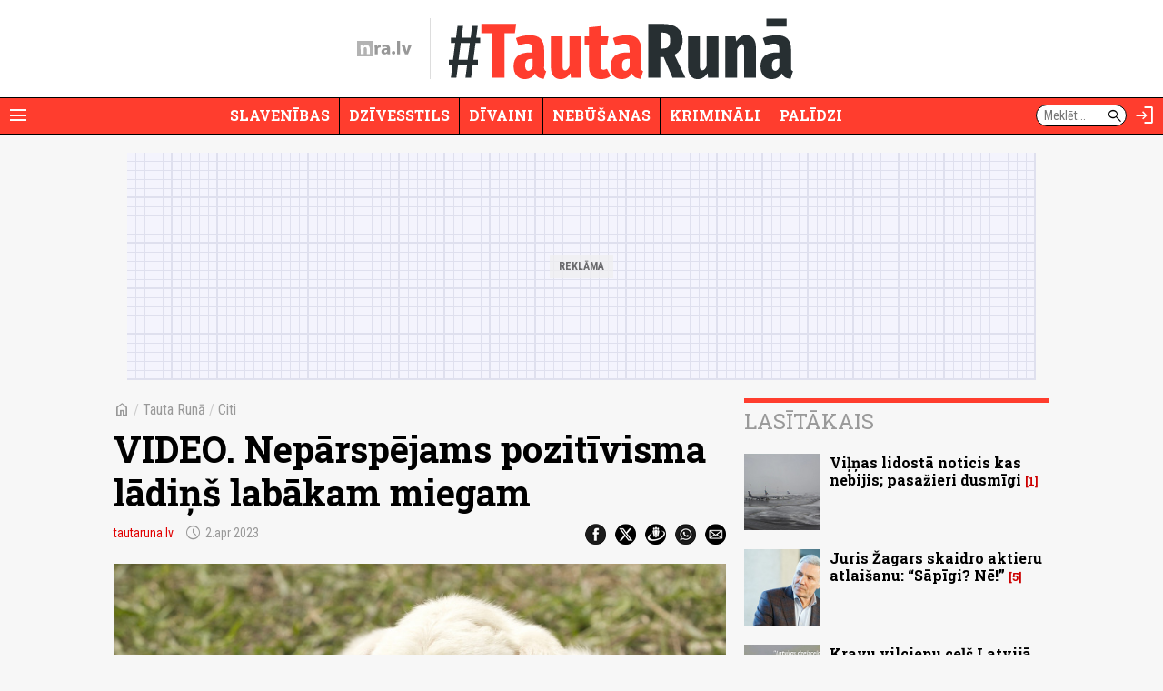

--- FILE ---
content_type: application/javascript
request_url: https://nra.lv/a/b/default.7975eb6f.js
body_size: 10582
content:
/*! For license information please see default.7975eb6f.js.LICENSE.txt */
(self.webpackChunk=self.webpackChunk||[]).push([[818],{4144:function(t){t.exports=function(){"use strict";function t(){return t=Object.assign||function(t){for(var n=1;n<arguments.length;n++){var e=arguments[n];for(var r in e)Object.prototype.hasOwnProperty.call(e,r)&&(t[r]=e[r])}return t},t.apply(this,arguments)}var n="undefined"!=typeof window,e=n&&!("onscroll"in window)||"undefined"!=typeof navigator&&/(gle|ing|ro)bot|crawl|spider/i.test(navigator.userAgent),r=n&&"IntersectionObserver"in window,o=n&&"classList"in document.createElement("p"),i=n&&window.devicePixelRatio>1,a={elements_selector:".lazy",container:e||n?document:null,threshold:300,thresholds:null,data_src:"src",data_srcset:"srcset",data_sizes:"sizes",data_bg:"bg",data_bg_hidpi:"bg-hidpi",data_bg_multi:"bg-multi",data_bg_multi_hidpi:"bg-multi-hidpi",data_bg_set:"bg-set",data_poster:"poster",class_applied:"applied",class_loading:"loading",class_loaded:"loaded",class_error:"error",class_entered:"entered",class_exited:"exited",unobserve_completed:!0,unobserve_entered:!1,cancel_on_exit:!0,callback_enter:null,callback_exit:null,callback_applied:null,callback_loading:null,callback_loaded:null,callback_error:null,callback_finish:null,callback_cancel:null,use_native:!1,restore_on_error:!1},u=function(n){return t({},a,n)},c=function(t,n){var e,r="LazyLoad::Initialized",o=new t(n);try{e=new CustomEvent(r,{detail:{instance:o}})}catch(t){(e=document.createEvent("CustomEvent")).initCustomEvent(r,!1,!1,{instance:o})}window.dispatchEvent(e)},l="src",s="srcset",f="sizes",d="poster",v="llOriginalAttrs",p="data",y="loading",m="loaded",h="applied",b="error",g="native",_="data-",w="ll-status",S=function(t,n){return t.getAttribute(_+n)},E=function(t){return S(t,w)},k=function(t,n){return function(t,n,e){var r="data-ll-status";null!==e?t.setAttribute(r,e):t.removeAttribute(r)}(t,0,n)},O=function(t){return k(t,null)},x=function(t){return null===E(t)},I=function(t){return E(t)===g},L=[y,m,h,b],P=function(t,n,e,r){t&&"function"==typeof t&&(void 0===r?void 0===e?t(n):t(n,e):t(n,e,r))},A=function(t,n){""!==n&&(o?t.classList.add(n):t.className+=(t.className?" ":"")+n)},j=function(t,n){""!==n&&(o?t.classList.remove(n):t.className=t.className.replace(new RegExp("(^|\\s+)"+n+"(\\s+|$)")," ").replace(/^\s+/,"").replace(/\s+$/,""))},C=function(t){return t.llTempImage},M=function(t,n){if(n){var e=n._observer;e&&e.unobserve(t)}},z=function(t,n){t&&(t.loadingCount+=n)},T=function(t,n){t&&(t.toLoadCount=n)},N=function(t){for(var n,e=[],r=0;n=t.children[r];r+=1)"SOURCE"===n.tagName&&e.push(n);return e},F=function(t,n){var e=t.parentNode;e&&"PICTURE"===e.tagName&&N(e).forEach(n)},B=function(t,n){N(t).forEach(n)},G=[l],q=[l,d],R=[l,s,f],D=[p],U=function(t){return!!t[v]},H=function(t){return t[v]},W=function(t){return delete t[v]},V=function(t,n){if(!U(t)){var e={};n.forEach(function(n){e[n]=t.getAttribute(n)}),t[v]=e}},$=function(t,n){if(U(t)){var e=H(t);n.forEach(function(n){!function(t,n,e){e?t.setAttribute(n,e):t.removeAttribute(n)}(t,n,e[n])})}},J=function(t,n,e){A(t,n.class_applied),k(t,h),e&&(n.unobserve_completed&&M(t,n),P(n.callback_applied,t,e))},K=function(t,n,e){A(t,n.class_loading),k(t,y),e&&(z(e,1),P(n.callback_loading,t,e))},Y=function(t,n,e){e&&t.setAttribute(n,e)},Q=function(t,n){Y(t,f,S(t,n.data_sizes)),Y(t,s,S(t,n.data_srcset)),Y(t,l,S(t,n.data_src))},X={IMG:function(t,n){F(t,function(t){V(t,R),Q(t,n)}),V(t,R),Q(t,n)},IFRAME:function(t,n){V(t,G),Y(t,l,S(t,n.data_src))},VIDEO:function(t,n){B(t,function(t){V(t,G),Y(t,l,S(t,n.data_src))}),V(t,q),Y(t,d,S(t,n.data_poster)),Y(t,l,S(t,n.data_src)),t.load()},OBJECT:function(t,n){V(t,D),Y(t,p,S(t,n.data_src))}},Z=["IMG","IFRAME","VIDEO","OBJECT"],tt=function(t,n){!n||function(t){return t.loadingCount>0}(n)||function(t){return t.toLoadCount>0}(n)||P(t.callback_finish,n)},nt=function(t,n,e){t.addEventListener(n,e),t.llEvLisnrs[n]=e},et=function(t,n,e){t.removeEventListener(n,e)},rt=function(t){return!!t.llEvLisnrs},ot=function(t){if(rt(t)){var n=t.llEvLisnrs;for(var e in n){var r=n[e];et(t,e,r)}delete t.llEvLisnrs}},it=function(t,n,e){!function(t){delete t.llTempImage}(t),z(e,-1),function(t){t&&(t.toLoadCount-=1)}(e),j(t,n.class_loading),n.unobserve_completed&&M(t,e)},at=function(t,n,e){var r=C(t)||t;rt(r)||function(t,n,e){rt(t)||(t.llEvLisnrs={});var r="VIDEO"===t.tagName?"loadeddata":"load";nt(t,r,n),nt(t,"error",e)}(r,function(o){!function(t,n,e,r){var o=I(n);it(n,e,r),A(n,e.class_loaded),k(n,m),P(e.callback_loaded,n,r),o||tt(e,r)}(0,t,n,e),ot(r)},function(o){!function(t,n,e,r){var o=I(n);it(n,e,r),A(n,e.class_error),k(n,b),P(e.callback_error,n,r),e.restore_on_error&&$(n,R),o||tt(e,r)}(0,t,n,e),ot(r)})},ut=function(t,n,e){!function(t){return Z.indexOf(t.tagName)>-1}(t)?function(t,n,e){!function(t){t.llTempImage=document.createElement("IMG")}(t),at(t,n,e),function(t){U(t)||(t[v]={backgroundImage:t.style.backgroundImage})}(t),function(t,n,e){var r=S(t,n.data_bg),o=S(t,n.data_bg_hidpi),a=i&&o?o:r;a&&(t.style.backgroundImage='url("'.concat(a,'")'),C(t).setAttribute(l,a),K(t,n,e))}(t,n,e),function(t,n,e){var r=S(t,n.data_bg_multi),o=S(t,n.data_bg_multi_hidpi),a=i&&o?o:r;a&&(t.style.backgroundImage=a,J(t,n,e))}(t,n,e),function(t,n,e){var r=S(t,n.data_bg_set);if(r){var o=r.split("|"),i=o.map(function(t){return"image-set(".concat(t,")")});t.style.backgroundImage=i.join(),""===t.style.backgroundImage&&(i=o.map(function(t){return"-webkit-image-set(".concat(t,")")}),t.style.backgroundImage=i.join()),J(t,n,e)}}(t,n,e)}(t,n,e):function(t,n,e){at(t,n,e),function(t,n,e){var r=X[t.tagName];r&&(r(t,n),K(t,n,e))}(t,n,e)}(t,n,e)},ct=function(t){t.removeAttribute(l),t.removeAttribute(s),t.removeAttribute(f)},lt=function(t){F(t,function(t){$(t,R)}),$(t,R)},st={IMG:lt,IFRAME:function(t){$(t,G)},VIDEO:function(t){B(t,function(t){$(t,G)}),$(t,q),t.load()},OBJECT:function(t){$(t,D)}},ft=function(t,n){(function(t){var n=st[t.tagName];n?n(t):function(t){if(U(t)){var n=H(t);t.style.backgroundImage=n.backgroundImage}}(t)})(t),function(t,n){x(t)||I(t)||(j(t,n.class_entered),j(t,n.class_exited),j(t,n.class_applied),j(t,n.class_loading),j(t,n.class_loaded),j(t,n.class_error))}(t,n),O(t),W(t)},dt=["IMG","IFRAME","VIDEO"],vt=function(t){return t.use_native&&"loading"in HTMLImageElement.prototype},pt=function(t,n,e){t.forEach(function(t){return function(t){return t.isIntersecting||t.intersectionRatio>0}(t)?function(t,n,e,r){var o=function(t){return L.indexOf(E(t))>=0}(t);k(t,"entered"),A(t,e.class_entered),j(t,e.class_exited),function(t,n,e){n.unobserve_entered&&M(t,e)}(t,e,r),P(e.callback_enter,t,n,r),o||ut(t,e,r)}(t.target,t,n,e):function(t,n,e,r){x(t)||(A(t,e.class_exited),function(t,n,e,r){e.cancel_on_exit&&function(t){return E(t)===y}(t)&&"IMG"===t.tagName&&(ot(t),function(t){F(t,function(t){ct(t)}),ct(t)}(t),lt(t),j(t,e.class_loading),z(r,-1),O(t),P(e.callback_cancel,t,n,r))}(t,n,e,r),P(e.callback_exit,t,n,r))}(t.target,t,n,e)})},yt=function(t){return Array.prototype.slice.call(t)},mt=function(t){return t.container.querySelectorAll(t.elements_selector)},ht=function(t){return function(t){return E(t)===b}(t)},bt=function(t,n){return function(t){return yt(t).filter(x)}(t||mt(n))},gt=function(t,e){var o=u(t);this._settings=o,this.loadingCount=0,function(t,n){r&&!vt(t)&&(n._observer=new IntersectionObserver(function(e){pt(e,t,n)},function(t){return{root:t.container===document?null:t.container,rootMargin:t.thresholds||t.threshold+"px"}}(t)))}(o,this),function(t,e){n&&(e._onlineHandler=function(){!function(t,n){var e;(e=mt(t),yt(e).filter(ht)).forEach(function(n){j(n,t.class_error),O(n)}),n.update()}(t,e)},window.addEventListener("online",e._onlineHandler))}(o,this),this.update(e)};return gt.prototype={update:function(t){var n,o,i=this._settings,a=bt(t,i);T(this,a.length),!e&&r?vt(i)?function(t,n,e){t.forEach(function(t){-1!==dt.indexOf(t.tagName)&&function(t,n,e){t.setAttribute("loading","lazy"),at(t,n,e),function(t,n){var e=X[t.tagName];e&&e(t,n)}(t,n),k(t,g)}(t,n,e)}),T(e,0)}(a,i,this):(o=a,function(t){t.disconnect()}(n=this._observer),function(t,n){n.forEach(function(n){t.observe(n)})}(n,o)):this.loadAll(a)},destroy:function(){this._observer&&this._observer.disconnect(),n&&window.removeEventListener("online",this._onlineHandler),mt(this._settings).forEach(function(t){W(t)}),delete this._observer,delete this._settings,delete this._onlineHandler,delete this.loadingCount,delete this.toLoadCount},loadAll:function(t){var n=this,e=this._settings;bt(t,e).forEach(function(t){M(t,n),ut(t,e,n)})},restoreAll:function(){var t=this._settings;mt(t).forEach(function(n){ft(n,t)})}},gt.load=function(t,n){var e=u(n);ut(t,e)},gt.resetStatus=function(t){O(t)},n&&function(t,n){if(n)if(n.length)for(var e,r=0;e=n[r];r+=1)c(t,e);else c(t,n)}(gt,window.lazyLoadOptions),gt}()},4345:(t,n,e)=>{"use strict";e.r(n)},6458:()=>{"use strict";!function(){var t=document.getElementById("running_items_block");if(t){var n=function(t){t.parentNode.removeChild(t)},e=function(t,n){n.forEach(function(n){var e=n.cloneNode(!0);t.appendChild(e)})},r=function(t,n){var r=t.offsetWidth,o=0;n.forEach(function(t){o+=t.offsetWidth});var i=o;for(e(t,n),i+=o;i<2*r;)e(t,n),i+=o;t.dataset.itemsWidth=o.toString(),t.dataset.allItemsWidth=i.toString()},o=function(t){var n=arguments.length>1&&void 0!==arguments[1]?arguments[1]:80,e=parseInt(window.getComputedStyle(t).getPropertyValue("left"),10);isNaN(e)&&(e=0);var r=parseInt(t.dataset.itemsWidth||"0",10),o=parseInt(t.dataset.allItemsWidth||"0",10);if(!(r<=0||o<=0)){var i=parseInt(n.toString(),10),a=null,u=null,c=e,l=function n(o){null===a&&(a=o),(c-=i*(o-a)/1e3)<-r+e&&(c=c+r-e),a=o,t.style.left="".concat(c,"px"),u=requestAnimationFrame(n)};u=requestAnimationFrame(l),t.addEventListener("mouseover",function(){u&&(cancelAnimationFrame(u),u=null)}),t.addEventListener("mouseout",function(){a=null,u=requestAnimationFrame(l)})}},i=t.getAttribute("data-url");if(i){var a=window.location.hash.match(/\#showScroller\=(\d+)/);a&&(i=i+(i.includes("?")?"&":"?")+"testId="+a[1]),fetch(i).then(function(t){return t.json()}).then(function(e){void 0!==e.success&&e.success&&void 0!==e.items?function(t,e){var i=t.querySelector("ul");if(i){i.innerHTML="";var a=[];e.items.forEach(function(t){t.lines.forEach(function(t){var n=document.createElement("li"),e=t.title;t.label.length>0&&(e='<b class="label">'.concat(t.label,"</b> ").concat(e)),e=e.trim(),t.link.length>0&&(e='<a href="'.concat(t.link,'">').concat(e,"</a>")),n.innerHTML=e,i.appendChild(n),a.push(n)})}),t.style.display="block",r(i,a),o(i,e.speed)}else n(t)}(t,e):n(t)}).catch(function(e){console.error(e),n(t)})}}}()},6780:(t,n,e)=>{"use strict";e.d(n,{x:()=>r});var r={getInt:function(t){var n=parseInt(t,10);return isNaN(n)?0:n},getFloat:function(t){var n=parseFloat(t);return isNaN(n)?0:n},stringToValidFloat:function(t){return this.getFloat(t.replace(",","."))},validateEmail:function(t){return/^(([^<>()\[\]\.,;:\s@\"]+(\.[^<>()\[\]\.,;:\s@\"]+)*)|(\".+\"))@(([^<>()[\]\.,;:\s@\"]+\.)+[^<>()[\]\.,;:\s@\"]{2,})$/i.test(t)}}},6925:(t,n,e)=>{"use strict";var r=e(4144),o=e.n(r);function i(t){return i="function"==typeof Symbol&&"symbol"==typeof Symbol.iterator?function(t){return typeof t}:function(t){return t&&"function"==typeof Symbol&&t.constructor===Symbol&&t!==Symbol.prototype?"symbol":typeof t},i(t)}function a(){var t=d(),n=t.m(a),e=(Object.getPrototypeOf?Object.getPrototypeOf(n):n.__proto__).constructor;function r(t){var n="function"==typeof t&&t.constructor;return!!n&&(n===e||"GeneratorFunction"===(n.displayName||n.name))}var o={throw:1,return:2,break:3,continue:3};function i(t){var n,e;return function(r){n||(n={stop:function(){return e(r.a,2)},catch:function(){return r.v},abrupt:function(t,n){return e(r.a,o[t],n)},delegateYield:function(t,o,i){return n.resultName=o,e(r.d,u(t),i)},finish:function(t){return e(r.f,t)}},e=function(t,e,o){r.p=n.prev,r.n=n.next;try{return t(e,o)}finally{n.next=r.n}}),n.resultName&&(n[n.resultName]=r.v,n.resultName=void 0),n.sent=r.v,n.next=r.n;try{return t.call(this,n)}finally{r.p=n.prev,r.n=n.next}}}return(a=function(){return{wrap:function(n,e,r,o){return t.w(i(n),e,r,o&&o.reverse())},isGeneratorFunction:r,mark:t.m,awrap:function(t,n){return new p(t,n)},AsyncIterator:f,async:function(t,n,e,o,a){return(r(n)?s:l)(i(t),n,e,o,a)},keys:c,values:u}})()}function u(t){if(null!=t){var n=t["function"==typeof Symbol&&Symbol.iterator||"@@iterator"],e=0;if(n)return n.call(t);if("function"==typeof t.next)return t;if(!isNaN(t.length))return{next:function(){return t&&e>=t.length&&(t=void 0),{value:t&&t[e++],done:!t}}}}throw new TypeError(i(t)+" is not iterable")}function c(t){var n=Object(t),e=[];for(var r in n)e.unshift(r);return function t(){for(;e.length;)if((r=e.pop())in n)return t.value=r,t.done=!1,t;return t.done=!0,t}}function l(t,n,e,r,o){var i=s(t,n,e,r,o);return i.next().then(function(t){return t.done?t.value:i.next()})}function s(t,n,e,r,o){return new f(d().w(t,n,e,r),o||Promise)}function f(t,n){function e(r,o,i,a){try{var u=t[r](o),c=u.value;return c instanceof p?n.resolve(c.v).then(function(t){e("next",t,i,a)},function(t){e("throw",t,i,a)}):n.resolve(c).then(function(t){u.value=t,i(u)},function(t){return e("throw",t,i,a)})}catch(t){a(t)}}var r;this.next||(v(f.prototype),v(f.prototype,"function"==typeof Symbol&&Symbol.asyncIterator||"@asyncIterator",function(){return this})),v(this,"_invoke",function(t,o,i){function a(){return new n(function(n,r){e(t,i,n,r)})}return r=r?r.then(a,a):a()},!0)}function d(){var t,n,e="function"==typeof Symbol?Symbol:{},r=e.iterator||"@@iterator",o=e.toStringTag||"@@toStringTag";function i(e,r,o,i){var c=r&&r.prototype instanceof u?r:u,l=Object.create(c.prototype);return v(l,"_invoke",function(e,r,o){var i,u,c,l=0,s=o||[],f=!1,d={p:0,n:0,v:t,a:v,f:v.bind(t,4),d:function(n,e){return i=n,u=0,c=t,d.n=e,a}};function v(e,r){for(u=e,c=r,n=0;!f&&l&&!o&&n<s.length;n++){var o,i=s[n],v=d.p,p=i[2];e>3?(o=p===r)&&(c=i[(u=i[4])?5:(u=3,3)],i[4]=i[5]=t):i[0]<=v&&((o=e<2&&v<i[1])?(u=0,d.v=r,d.n=i[1]):v<p&&(o=e<3||i[0]>r||r>p)&&(i[4]=e,i[5]=r,d.n=p,u=0))}if(o||e>1)return a;throw f=!0,r}return function(o,s,p){if(l>1)throw TypeError("Generator is already running");for(f&&1===s&&v(s,p),u=s,c=p;(n=u<2?t:c)||!f;){i||(u?u<3?(u>1&&(d.n=-1),v(u,c)):d.n=c:d.v=c);try{if(l=2,i){if(u||(o="next"),n=i[o]){if(!(n=n.call(i,c)))throw TypeError("iterator result is not an object");if(!n.done)return n;c=n.value,u<2&&(u=0)}else 1===u&&(n=i.return)&&n.call(i),u<2&&(c=TypeError("The iterator does not provide a '"+o+"' method"),u=1);i=t}else if((n=(f=d.n<0)?c:e.call(r,d))!==a)break}catch(n){i=t,u=1,c=n}finally{l=1}}return{value:n,done:f}}}(e,o,i),!0),l}var a={};function u(){}function c(){}function l(){}n=Object.getPrototypeOf;var s=[][r]?n(n([][r]())):(v(n={},r,function(){return this}),n),f=l.prototype=u.prototype=Object.create(s);function p(t){return Object.setPrototypeOf?Object.setPrototypeOf(t,l):(t.__proto__=l,v(t,o,"GeneratorFunction")),t.prototype=Object.create(f),t}return c.prototype=l,v(f,"constructor",l),v(l,"constructor",c),c.displayName="GeneratorFunction",v(l,o,"GeneratorFunction"),v(f),v(f,o,"Generator"),v(f,r,function(){return this}),v(f,"toString",function(){return"[object Generator]"}),(d=function(){return{w:i,m:p}})()}function v(t,n,e,r){var o=Object.defineProperty;try{o({},"",{})}catch(t){o=0}v=function(t,n,e,r){function i(n,e){v(t,n,function(t){return this._invoke(n,e,t)})}n?o?o(t,n,{value:e,enumerable:!r,configurable:!r,writable:!r}):t[n]=e:(i("next",0),i("throw",1),i("return",2))},v(t,n,e,r)}function p(t,n){this.v=t,this.k=n}var y=function(t,n,e,r){return new(e||(e=Promise))(function(o,i){function a(t){try{c(r.next(t))}catch(t){i(t)}}function u(t){try{c(r.throw(t))}catch(t){i(t)}}function c(t){var n;t.done?o(t.value):(n=t.value,n instanceof e?n:new e(function(t){t(n)})).then(a,u)}c((r=r.apply(t,n||[])).next())})};const m=(h={openPopupMenuBtns:[],closeAllPopupMenus:function(){h.openPopupMenuBtns.forEach(function(t){t.click()}),h.openPopupMenuBtns.length=0},removeMenuBtnFromOpenList:function(t){var n=h.openPopupMenuBtns.indexOf(t);n>=0&&h.openPopupMenuBtns.splice(n,1)},isOpenPopup:function(){return h.openPopupMenuBtns.length>0},init:function(t,n,e){var r=document.getElementById(t),o=document.getElementById(n);r&&o&&r.addEventListener("click",function(t){t.preventDefault();var n=this.closest(".h-menu-with-popup"),r=this.querySelector("span");return n.classList.contains("selected")?(h.removeMenuBtnFromOpenList(this),n.classList.remove("selected"),r&&e.iconOff&&(r.innerHTML=e.iconOff)):(h.closeAllPopupMenus(),n.classList.add("selected"),h.openPopupMenuBtns.push(this),r&&e.iconOn&&(r.innerHTML=e.iconOn)),!1})}},b=function(){var t=document.getElementById("subscribe_notifs_btn");t&&t.addEventListener("click",function(t){t.preventDefault(),function(){y(this,void 0,void 0,a().mark(function t(){var n,e;return a().wrap(function(t){for(;;)switch(t.prev=t.next){case 0:if(n=window.OneSignal||[],t.prev=1,!("Notification"in window)){t.next=15;break}if("denied"!==(e=Notification.permission)){t.next=7;break}return alert("Paziņojumi ir bloķēti pārlūkā. Lūdzu, atļaujiet tos pārlūka iestatījumos."),t.abrupt("return");case 7:if("granted"!==e){t.next=15;break}return t.next=10,n.User.PushSubscription.optedIn;case 10:if(!t.sent){t.next=15;break}return t.next=14,n.Slidedown.promptPushCategories();case 14:return t.abrupt("return");case 15:return t.next=17,n.Slidedown.promptPushCategories({force:!0});case 17:t.next=22;break;case 19:t.prev=19,t.t0=t.catch(1);try{n.Slidedown.promptPushCategories({force:!0})}catch(t){console.error("Fallback error:",t)}case 22:case"end":return t.stop()}},t,null,[[1,19]])}))}()})},{init:function(){h.init("header_menu_btn","header_popup_menu",{iconOn:"close",iconOff:"menu"}),function(){if(document.body.classList.contains("device-mobile")){var t=document.querySelector("header.site-header");if(t){var n=0;window.addEventListener("scroll",function(){if(!h.isOpenPopup()){var e=window.pageYOffset||document.documentElement.scrollTop;e<200?t.classList.remove("hidden"):(e>n?t.classList.add("hidden"):t.classList.remove("hidden"),n=e)}})}}}(),b(),function(){var t=document.querySelector(".site-header .h-el-search-form .search-form");if(t){var n=t.querySelector('input[name="q"]');n&&(n.addEventListener("focus",function(n){t.classList.add("focused")}),n.addEventListener("blur",function(n){t.classList.remove("focused")}))}}()}});var h,b;function g(t){return g="function"==typeof Symbol&&"symbol"==typeof Symbol.iterator?function(t){return typeof t}:function(t){return t&&"function"==typeof Symbol&&t.constructor===Symbol&&t!==Symbol.prototype?"symbol":typeof t},g(t)}function _(t,n){for(var e=0;e<n.length;e++){var r=n[e];r.enumerable=r.enumerable||!1,r.configurable=!0,"value"in r&&(r.writable=!0),Object.defineProperty(t,w(r.key),r)}}function w(t){var n=function(t,n){if("object"!=g(t)||!t)return t;var e=t[Symbol.toPrimitive];if(void 0!==e){var r=e.call(t,n||"default");if("object"!=g(r))return r;throw new TypeError("@@toPrimitive must return a primitive value.")}return("string"===n?String:Number)(t)}(t,"string");return"symbol"==g(n)?n:n+""}var S=function(){return t=function t(){!function(t,n){if(!(t instanceof n))throw new TypeError("Cannot call a class as a function")}(this,t),this._validFontSizes=[13,16,19],this._startFontSize=this._validFontSizes[1],this._currentFontSize=this._startFontSize,this._load()},n=[{key:"init",value:function(){var t=this,n=document.getElementById("font_size_btn");n&&n.addEventListener("click",function(e){e.preventDefault();var r=t._getSelIdxBySize(t._currentFontSize)+1;return r>=t._validFontSizes.length&&(r=0),n.querySelectorAll("span").forEach(function(t,n){t.classList.toggle("selected",n===r)}),t._currentFontSize=t._validFontSizes[r],document.body.style.fontSize=t._currentFontSize+"px",localStorage.setItem("nralv_font_size",t._currentFontSize.toString()),!1})}},{key:"_load",value:function(){var t=localStorage.getItem("nralv_font_size");if(t){var n=this._getSelIdxBySize(parseInt(t,10)),e=document.getElementById("font_size_btn");e&&e.querySelectorAll("span").forEach(function(t,e){t.classList.toggle("selected",e===n)}),this._currentFontSize=this._validFontSizes[n],document.body.style.fontSize=this._currentFontSize+"px"}}},{key:"_getSelIdxBySize",value:function(t){var n=this._validFontSizes.indexOf(t);return-1===n&&(n=1),n}}],n&&_(t.prototype,n),e&&_(t,e),Object.defineProperty(t,"prototype",{writable:!1}),t;var t,n,e}();function E(t){return E="function"==typeof Symbol&&"symbol"==typeof Symbol.iterator?function(t){return typeof t}:function(t){return t&&"function"==typeof Symbol&&t.constructor===Symbol&&t!==Symbol.prototype?"symbol":typeof t},E(t)}function k(t,n){for(var e=0;e<n.length;e++){var r=n[e];r.enumerable=r.enumerable||!1,r.configurable=!0,"value"in r&&(r.writable=!0),Object.defineProperty(t,O(r.key),r)}}function O(t){var n=function(t,n){if("object"!=E(t)||!t)return t;var e=t[Symbol.toPrimitive];if(void 0!==e){var r=e.call(t,n||"default");if("object"!=E(r))return r;throw new TypeError("@@toPrimitive must return a primitive value.")}return("string"===n?String:Number)(t)}(t,"string");return"symbol"==E(n)?n:n+""}var x=function(){return t=function t(){!function(t,n){if(!(t instanceof n))throw new TypeError("Cannot call a class as a function")}(this,t),this._storageKey="nralv_color_mode",this._nightModeClass="mode-night",this._validModes=["d","n","a"],this._initialMode="a",this._currentMode=this._initialMode,this._load()},n=[{key:"init",value:function(){var t=this,n=document.getElementById("color_mode_btn");n&&n.addEventListener("click",function(e){e.preventDefault();var r=t._getSelIdxByMode(t._currentMode)+1;return r>=t._validModes.length&&(r=0),n.querySelectorAll("span").forEach(function(t,n){t.classList.toggle("selected",n===r)}),t._currentMode=t._validModes[r],t._setBodyClassByMode(t._currentMode),localStorage.setItem(t._storageKey,t._currentMode),!1})}},{key:"_load",value:function(){var t=localStorage.getItem(this._storageKey);t&&this._validModes.includes(t)||(t=this._initialMode,localStorage.setItem(this._storageKey,t)),this._currentMode=t,this._setBodyClassByMode(t);var n=document.getElementById("color_mode_btn");if(n){var e=this._getSelIdxByMode(t);n.querySelectorAll("span").forEach(function(t,n){t.classList.toggle("selected",n===e)})}}},{key:"_setBodyClassByMode",value:function(t){var n=t;"a"===n&&(n=window.matchMedia("(prefers-color-scheme: dark)").matches?"n":"d"),"n"===n?document.body.classList.add(this._nightModeClass):document.body.classList.remove(this._nightModeClass)}},{key:"_getSelIdxByMode",value:function(t){var n=this._validModes.indexOf(t);return-1===n&&(n=this._validModes.indexOf(this._initialMode)),n}}],n&&k(t.prototype,n),e&&k(t,e),Object.defineProperty(t,"prototype",{writable:!1}),t;var t,n,e}();function I(t){return I="function"==typeof Symbol&&"symbol"==typeof Symbol.iterator?function(t){return typeof t}:function(t){return t&&"function"==typeof Symbol&&t.constructor===Symbol&&t!==Symbol.prototype?"symbol":typeof t},I(t)}function L(t,n){return function(t){if(Array.isArray(t))return t}(t)||function(t,n){var e=null==t?null:"undefined"!=typeof Symbol&&t[Symbol.iterator]||t["@@iterator"];if(null!=e){var r,o,i,a,u=[],c=!0,l=!1;try{if(i=(e=e.call(t)).next,0===n){if(Object(e)!==e)return;c=!1}else for(;!(c=(r=i.call(e)).done)&&(u.push(r.value),u.length!==n);c=!0);}catch(t){l=!0,o=t}finally{try{if(!c&&null!=e.return&&(a=e.return(),Object(a)!==a))return}finally{if(l)throw o}}return u}}(t,n)||A(t,n)||function(){throw new TypeError("Invalid attempt to destructure non-iterable instance.\nIn order to be iterable, non-array objects must have a [Symbol.iterator]() method.")}()}function P(t,n){var e="undefined"!=typeof Symbol&&t[Symbol.iterator]||t["@@iterator"];if(!e){if(Array.isArray(t)||(e=A(t))||n&&t&&"number"==typeof t.length){e&&(t=e);var r=0,o=function(){};return{s:o,n:function(){return r>=t.length?{done:!0}:{done:!1,value:t[r++]}},e:function(t){throw t},f:o}}throw new TypeError("Invalid attempt to iterate non-iterable instance.\nIn order to be iterable, non-array objects must have a [Symbol.iterator]() method.")}var i,a=!0,u=!1;return{s:function(){e=e.call(t)},n:function(){var t=e.next();return a=t.done,t},e:function(t){u=!0,i=t},f:function(){try{a||null==e.return||e.return()}finally{if(u)throw i}}}}function A(t,n){if(t){if("string"==typeof t)return j(t,n);var e={}.toString.call(t).slice(8,-1);return"Object"===e&&t.constructor&&(e=t.constructor.name),"Map"===e||"Set"===e?Array.from(t):"Arguments"===e||/^(?:Ui|I)nt(?:8|16|32)(?:Clamped)?Array$/.test(e)?j(t,n):void 0}}function j(t,n){(null==n||n>t.length)&&(n=t.length);for(var e=0,r=Array(n);e<n;e++)r[e]=t[e];return r}function C(t,n){for(var e=0;e<n.length;e++){var r=n[e];r.enumerable=r.enumerable||!1,r.configurable=!0,"value"in r&&(r.writable=!0),Object.defineProperty(t,M(r.key),r)}}function M(t){var n=function(t,n){if("object"!=I(t)||!t)return t;var e=t[Symbol.toPrimitive];if(void 0!==e){var r=e.call(t,n||"default");if("object"!=I(r))return r;throw new TypeError("@@toPrimitive must return a primitive value.")}return("string"===n?String:Number)(t)}(t,"string");return"symbol"==I(n)?n:n+""}var z=function(){return t=function t(){!function(t,n){if(!(t instanceof n))throw new TypeError("Cannot call a class as a function")}(this,t),this._apiUrl=null,this._load()},n=[{key:"init",value:function(){var t=arguments.length>0&&void 0!==arguments[0]?arguments[0]:null;t&&(this._apiUrl=t,this._update(document))}},{key:"_load",value:function(){window.nraEventRegister={update:this._update.bind(this),register:this._registerEvent.bind(this)}}},{key:"_update",value:function(t){var n=this;if(this._apiUrl){var e,r=P(t.querySelectorAll("[data-nra-event]"));try{var o=function(){var t=e.value,r=(t.getAttribute("data-nra-event")||"").split("|");if(r.length<2)return 0;var o=r[0];if(!o||"string"!=typeof o||"click"!==o)return 0;var i=r[1];if(!i||"string"!=typeof i)return 0;var a="string"==typeof r[2]?r[2]:"",u={};if(a){var c,l=P(a.split("&"));try{for(l.s();!(c=l.n()).done;){var s=L(c.value.split("="),2),f=s[0],d=s[1];u[f]=d||""}}catch(t){l.e(t)}finally{l.f()}}"click"==o&&t.addEventListener("click",function(){n._registerEvent(o,i,u)})};for(r.s();!(e=r.n()).done;)o()}catch(t){r.e(t)}finally{r.f()}}}},{key:"_registerEvent",value:function(t,n,e){this._apiUrl&&fetch(this._apiUrl,{method:"PUT",body:JSON.stringify({event:t,group:n,params:e})})}}],n&&C(t.prototype,n),e&&C(t,e),Object.defineProperty(t,"prototype",{writable:!1}),t;var t,n,e}(),T=e(6780);function N(t){return N="function"==typeof Symbol&&"symbol"==typeof Symbol.iterator?function(t){return typeof t}:function(t){return t&&"function"==typeof Symbol&&t.constructor===Symbol&&t!==Symbol.prototype?"symbol":typeof t},N(t)}function F(t,n){for(var e=0;e<n.length;e++){var r=n[e];r.enumerable=r.enumerable||!1,r.configurable=!0,"value"in r&&(r.writable=!0),Object.defineProperty(t,B(r.key),r)}}function B(t){var n=function(t,n){if("object"!=N(t)||!t)return t;var e=t[Symbol.toPrimitive];if(void 0!==e){var r=e.call(t,n||"default");if("object"!=N(r))return r;throw new TypeError("@@toPrimitive must return a primitive value.")}return("string"===n?String:Number)(t)}(t,"string");return"symbol"==N(n)?n:n+""}var G=function(){return t=function t(){!function(t,n){if(!(t instanceof n))throw new TypeError("Cannot call a class as a function")}(this,t),this.defaultPixelsBefore=50},n=[{key:"init",value:function(){var t=this,n={getGoogleTag:function(){return window.googletag||(window.googletag=window.googletag||{},window.googletag.cmd=window.googletag.cmd||[]),window.googletag},onEmpty:function(t,e,r){var o=n.getGoogleTag();o.cmd.push(function(){o.pubads().addEventListener("slotRenderEnded",function(n){n.slot&&n.slot.getSlotElementId()===t&&n.isEmpty&&r()})})}},e=window;e.lazyAdLoaderConfig={defaultPixelsBefore:this.defaultPixelsBefore},e.setupLazyLoadAd=function(n){var e=arguments.length>1&&void 0!==arguments[1]?arguments[1]:t.defaultPixelsBefore,r=arguments.length>2&&void 0!==arguments[2]?arguments[2]:null;e=e||t.defaultPixelsBefore;var o=document.getElementById(n);if(o){var i=new IntersectionObserver(function(t){t.forEach(function(t){t.isIntersecting&&(function(t){var n=arguments.length>1&&void 0!==arguments[1]?arguments[1]:null;window.dimatter.push([t]),window.dimatter.push(["_requestBanners",t]),n&&n(t)}(n,r),i.unobserve(t.target))})},{rootMargin:"0px 0px ".concat(e,"px 0px"),threshold:0});i.observe(o)}else console.error('Ad container with id "'.concat(n,'" not found'))},e.addPreCallbackForAd=function(t,n){var e=document.getElementById(t);e?n(t,e):console.error('Ad container with id "'.concat(t,'" not found'))},e.diMaAdsFns=n,Object.defineProperty(e.nraLazyAds,"push",{enumerable:!1,configurable:!1,writable:!1,value:function(){for(var t=0,n=this.length,e=arguments.length;t<e;t++,n++)arguments[t](),this[n]=!1}});for(var r=0;r<e.nraLazyAds.length;r++)e.nraLazyAds[r](),e.nraLazyAds[r]=!1}}],n&&F(t.prototype,n),e&&F(t,e),Object.defineProperty(t,"prototype",{writable:!1}),t;var t,n,e}();function q(t){return q="function"==typeof Symbol&&"symbol"==typeof Symbol.iterator?function(t){return typeof t}:function(t){return t&&"function"==typeof Symbol&&t.constructor===Symbol&&t!==Symbol.prototype?"symbol":typeof t},q(t)}function R(t,n){var e="undefined"!=typeof Symbol&&t[Symbol.iterator]||t["@@iterator"];if(!e){if(Array.isArray(t)||(e=function(t,n){if(t){if("string"==typeof t)return D(t,n);var e={}.toString.call(t).slice(8,-1);return"Object"===e&&t.constructor&&(e=t.constructor.name),"Map"===e||"Set"===e?Array.from(t):"Arguments"===e||/^(?:Ui|I)nt(?:8|16|32)(?:Clamped)?Array$/.test(e)?D(t,n):void 0}}(t))||n&&t&&"number"==typeof t.length){e&&(t=e);var r=0,o=function(){};return{s:o,n:function(){return r>=t.length?{done:!0}:{done:!1,value:t[r++]}},e:function(t){throw t},f:o}}throw new TypeError("Invalid attempt to iterate non-iterable instance.\nIn order to be iterable, non-array objects must have a [Symbol.iterator]() method.")}var i,a=!0,u=!1;return{s:function(){e=e.call(t)},n:function(){var t=e.next();return a=t.done,t},e:function(t){u=!0,i=t},f:function(){try{a||null==e.return||e.return()}finally{if(u)throw i}}}}function D(t,n){(null==n||n>t.length)&&(n=t.length);for(var e=0,r=Array(n);e<n;e++)r[e]=t[e];return r}function U(t,n){for(var e=0;e<n.length;e++){var r=n[e];r.enumerable=r.enumerable||!1,r.configurable=!0,"value"in r&&(r.writable=!0),Object.defineProperty(t,H(r.key),r)}}function H(t){var n=function(t,n){if("object"!=q(t)||!t)return t;var e=t[Symbol.toPrimitive];if(void 0!==e){var r=e.call(t,n||"default");if("object"!=q(r))return r;throw new TypeError("@@toPrimitive must return a primitive value.")}return("string"===n?String:Number)(t)}(t,"string");return"symbol"==q(n)?n:n+""}var W=function(){return t=function t(){!function(t,n){if(!(t instanceof n))throw new TypeError("Cannot call a class as a function")}(this,t),this._isLoaded=!1,this._load()},(n=[{key:"init",value:function(){this._isLoaded&&window.__tcfapi("addEventListener",2,function(t,n){n?window.nraConsent.onConsent(t):console.error("__tcfapi error")})}},{key:"_load",value:function(){this._isTcfApiDefined()&&(window.nraConsent=window.nraConsent||{},window.nraConsent.cmd=window.nraConsent.cmd||[],window.nraConsent.onConsent=this._onConsent.bind(this),this._isLoaded=!0)}},{key:"_getConsentCmd",value:function(){return window.nraConsent.cmd}},{key:"_onConsent",value:function(t){var n,e=R(this._getConsentCmd());try{for(e.s();!(n=e.n()).done;)(0,n.value)(t)}catch(t){e.e(t)}finally{e.f()}}},{key:"_isTcfApiDefined",value:function(){return void 0!==window.__tcfapi}}])&&U(t.prototype,n),e&&U(t,e),Object.defineProperty(t,"prototype",{writable:!1}),t;var t,n,e}(),V=e(7121);function $(t){return $="function"==typeof Symbol&&"symbol"==typeof Symbol.iterator?function(t){return typeof t}:function(t){return t&&"function"==typeof Symbol&&t.constructor===Symbol&&t!==Symbol.prototype?"symbol":typeof t},$(t)}function J(t,n){for(var e=0;e<n.length;e++){var r=n[e];r.enumerable=r.enumerable||!1,r.configurable=!0,"value"in r&&(r.writable=!0),Object.defineProperty(t,K(r.key),r)}}function K(t){var n=function(t,n){if("object"!=$(t)||!t)return t;var e=t[Symbol.toPrimitive];if(void 0!==e){var r=e.call(t,n||"default");if("object"!=$(r))return r;throw new TypeError("@@toPrimitive must return a primitive value.")}return("string"===n?String:Number)(t)}(t,"string");return"symbol"==$(n)?n:n+""}var Y=function(){return t=function t(){!function(t,n){if(!(t instanceof n))throw new TypeError("Cannot call a class as a function")}(this,t)},n=[{key:"setLazyCss",value:function(){var t=function(t){if(!(t.length<=0)){var n=document.createElement("link");n.type="text/css",n.rel="stylesheet",n.href=t,document.head.appendChild(n)}},n=window;Object.defineProperty(n.lazyCSS,"push",{enumerable:!1,configurable:!1,writable:!1,value:function(){for(var n=0,e=this.length,r=arguments.length;n<r;n++,e++)t(arguments[n]),this[e]=!1}});for(var e=0;e<n.lazyCSS.length;e++)t(n.lazyCSS[e]),n.lazyCSS[e]=!1}},{key:"initGAEvents",value:function(t){void 0!==window.gtag&&Array.from(t).map(function(t){var n=(t.dataset.gaEvent||"").split("|");if(!(n.length<=0)){for(var e=n[0],r={},o=1;o<n.length;o++){var i=n[o].split("=");i.length>=2&&(r[i[0]]=i[1])}t.addEventListener("click",function(){window.gtag("event",e,r)})}})}},{key:"loadNraRefresher",value:function(){!function(t){if(void 0!==t.seconds){var n=t.seconds,e=0,r=!0;window.addEventListener("focus",function(){o(),r=!0},!1),window.addEventListener("blur",function(){r=!1,e=(new Date).getTime()},!1),window.addEventListener("scroll",i,!1),window.addEventListener("mousemove",i,!1)}else console.log("nraRefresher: No seconds specified.");function o(){!r&&e>0&&((new Date).getTime()-e)/1e3>n&&window.location.reload()}function i(){r||(o(),e=(new Date).getTime())}}({seconds:1200})}},{key:"loadFingerprint",value:function(){}},{key:"loadFontResizer",value:function(){(new S).init()}},{key:"loadColorMode",value:function(){(new x).init()}},{key:"loadLazyAd",value:function(){(new G).init()}},{key:"loadEventRegister",value:function(){(new z).init(window.nra.eventUrl||null)}},{key:"loadAuth",value:function(){(new V.r).init()}}],n&&J(t.prototype,n),e&&J(t,e),Object.defineProperty(t,"prototype",{writable:!1}),t;var t,n,e}();!function(){window.lazyLoadInstance=new(o())({elements_selector:".lazy"}),window.AppUtils=T.x,(new W).init();var t=new Y;t.setLazyCss(),t.loadNraRefresher(),t.loadFontResizer(),t.loadLazyAd(),t.loadEventRegister(),t.loadAuth(),window.initGAEvents=t.initGAEvents,t.initGAEvents(document.querySelectorAll("[data-ga-event]")),m.init()}()},7121:(t,n,e)=>{"use strict";function r(t){return r="function"==typeof Symbol&&"symbol"==typeof Symbol.iterator?function(t){return typeof t}:function(t){return t&&"function"==typeof Symbol&&t.constructor===Symbol&&t!==Symbol.prototype?"symbol":typeof t},r(t)}function o(t,n){for(var e=0;e<n.length;e++){var r=n[e];r.enumerable=r.enumerable||!1,r.configurable=!0,"value"in r&&(r.writable=!0),Object.defineProperty(t,i(r.key),r)}}function i(t){var n=function(t,n){if("object"!=r(t)||!t)return t;var e=t[Symbol.toPrimitive];if(void 0!==e){var o=e.call(t,n||"default");if("object"!=r(o))return o;throw new TypeError("@@toPrimitive must return a primitive value.")}return("string"===n?String:Number)(t)}(t,"string");return"symbol"==r(n)?n:n+""}function a(){var t=d(),n=t.m(a),e=(Object.getPrototypeOf?Object.getPrototypeOf(n):n.__proto__).constructor;function r(t){var n="function"==typeof t&&t.constructor;return!!n&&(n===e||"GeneratorFunction"===(n.displayName||n.name))}var o={throw:1,return:2,break:3,continue:3};function i(t){var n,e;return function(r){n||(n={stop:function(){return e(r.a,2)},catch:function(){return r.v},abrupt:function(t,n){return e(r.a,o[t],n)},delegateYield:function(t,o,i){return n.resultName=o,e(r.d,u(t),i)},finish:function(t){return e(r.f,t)}},e=function(t,e,o){r.p=n.prev,r.n=n.next;try{return t(e,o)}finally{n.next=r.n}}),n.resultName&&(n[n.resultName]=r.v,n.resultName=void 0),n.sent=r.v,n.next=r.n;try{return t.call(this,n)}finally{r.p=n.prev,r.n=n.next}}}return(a=function(){return{wrap:function(n,e,r,o){return t.w(i(n),e,r,o&&o.reverse())},isGeneratorFunction:r,mark:t.m,awrap:function(t,n){return new p(t,n)},AsyncIterator:f,async:function(t,n,e,o,a){return(r(n)?s:l)(i(t),n,e,o,a)},keys:c,values:u}})()}function u(t){if(null!=t){var n=t["function"==typeof Symbol&&Symbol.iterator||"@@iterator"],e=0;if(n)return n.call(t);if("function"==typeof t.next)return t;if(!isNaN(t.length))return{next:function(){return t&&e>=t.length&&(t=void 0),{value:t&&t[e++],done:!t}}}}throw new TypeError(r(t)+" is not iterable")}function c(t){var n=Object(t),e=[];for(var r in n)e.unshift(r);return function t(){for(;e.length;)if((r=e.pop())in n)return t.value=r,t.done=!1,t;return t.done=!0,t}}function l(t,n,e,r,o){var i=s(t,n,e,r,o);return i.next().then(function(t){return t.done?t.value:i.next()})}function s(t,n,e,r,o){return new f(d().w(t,n,e,r),o||Promise)}function f(t,n){function e(r,o,i,a){try{var u=t[r](o),c=u.value;return c instanceof p?n.resolve(c.v).then(function(t){e("next",t,i,a)},function(t){e("throw",t,i,a)}):n.resolve(c).then(function(t){u.value=t,i(u)},function(t){return e("throw",t,i,a)})}catch(t){a(t)}}var r;this.next||(v(f.prototype),v(f.prototype,"function"==typeof Symbol&&Symbol.asyncIterator||"@asyncIterator",function(){return this})),v(this,"_invoke",function(t,o,i){function a(){return new n(function(n,r){e(t,i,n,r)})}return r=r?r.then(a,a):a()},!0)}function d(){var t,n,e="function"==typeof Symbol?Symbol:{},r=e.iterator||"@@iterator",o=e.toStringTag||"@@toStringTag";function i(e,r,o,i){var c=r&&r.prototype instanceof u?r:u,l=Object.create(c.prototype);return v(l,"_invoke",function(e,r,o){var i,u,c,l=0,s=o||[],f=!1,d={p:0,n:0,v:t,a:v,f:v.bind(t,4),d:function(n,e){return i=n,u=0,c=t,d.n=e,a}};function v(e,r){for(u=e,c=r,n=0;!f&&l&&!o&&n<s.length;n++){var o,i=s[n],v=d.p,p=i[2];e>3?(o=p===r)&&(c=i[(u=i[4])?5:(u=3,3)],i[4]=i[5]=t):i[0]<=v&&((o=e<2&&v<i[1])?(u=0,d.v=r,d.n=i[1]):v<p&&(o=e<3||i[0]>r||r>p)&&(i[4]=e,i[5]=r,d.n=p,u=0))}if(o||e>1)return a;throw f=!0,r}return function(o,s,p){if(l>1)throw TypeError("Generator is already running");for(f&&1===s&&v(s,p),u=s,c=p;(n=u<2?t:c)||!f;){i||(u?u<3?(u>1&&(d.n=-1),v(u,c)):d.n=c:d.v=c);try{if(l=2,i){if(u||(o="next"),n=i[o]){if(!(n=n.call(i,c)))throw TypeError("iterator result is not an object");if(!n.done)return n;c=n.value,u<2&&(u=0)}else 1===u&&(n=i.return)&&n.call(i),u<2&&(c=TypeError("The iterator does not provide a '"+o+"' method"),u=1);i=t}else if((n=(f=d.n<0)?c:e.call(r,d))!==a)break}catch(n){i=t,u=1,c=n}finally{l=1}}return{value:n,done:f}}}(e,o,i),!0),l}var a={};function u(){}function c(){}function l(){}n=Object.getPrototypeOf;var s=[][r]?n(n([][r]())):(v(n={},r,function(){return this}),n),f=l.prototype=u.prototype=Object.create(s);function p(t){return Object.setPrototypeOf?Object.setPrototypeOf(t,l):(t.__proto__=l,v(t,o,"GeneratorFunction")),t.prototype=Object.create(f),t}return c.prototype=l,v(f,"constructor",l),v(l,"constructor",c),c.displayName="GeneratorFunction",v(l,o,"GeneratorFunction"),v(f),v(f,o,"Generator"),v(f,r,function(){return this}),v(f,"toString",function(){return"[object Generator]"}),(d=function(){return{w:i,m:p}})()}function v(t,n,e,r){var o=Object.defineProperty;try{o({},"",{})}catch(t){o=0}v=function(t,n,e,r){function i(n,e){v(t,n,function(t){return this._invoke(n,e,t)})}n?o?o(t,n,{value:e,enumerable:!r,configurable:!r,writable:!r}):t[n]=e:(i("next",0),i("throw",1),i("return",2))},v(t,n,e,r)}function p(t,n){this.v=t,this.k=n}e.d(n,{W:()=>b,r:()=>g});var y=function(t,n,e,r){return new(e||(e=Promise))(function(o,i){function a(t){try{c(r.next(t))}catch(t){i(t)}}function u(t){try{c(r.throw(t))}catch(t){i(t)}}function c(t){var n;t.done?o(t.value):(n=t.value,n instanceof e?n:new e(function(t){t(n)})).then(a,u)}c((r=r.apply(t,n||[])).next())})},m={isLoaded:!1,user:null},h=null,b=function(){return y(void 0,void 0,void 0,a().mark(function t(){var n;return a().wrap(function(t){for(;;)switch(t.prev=t.next){case 0:if(!m.isLoaded){t.next=2;break}return t.abrupt("return",Promise.resolve(m.user));case 2:if(!h){t.next=4;break}return t.abrupt("return",h);case 4:if(n=window.nra.userUrl){t.next=8;break}return m.isLoaded=!0,t.abrupt("return",Promise.resolve(null));case 8:return h=fetch(n).then(function(t){return t.json()}).then(function(t){return m.isLoaded=!0,m.user=t.user,t.user}).catch(function(t){return console.error("Error loading auth user:",t),m.isLoaded=!0,m.user=null,null}),t.abrupt("return",h);case 10:case"end":return t.stop()}},t)}))},g=function(){return t=function t(){!function(t,n){if(!(t instanceof n))throw new TypeError("Cannot call a class as a function")}(this,t)},n=[{key:"init",value:function(){var t=this;b().then(function(n){t._loadWidget(n)})}},{key:"_loadWidget",value:function(t){var n=document.getElementById("header_profile_widget"),e=null==n?void 0:n.querySelector(".profile-auth"),r=null==n?void 0:n.querySelector(".profile-guest");n&&e&&r&&t&&(e.classList.remove("d-none"),r.classList.add("d-none"),this._initProfileMenu(n))}},{key:"_initProfileMenu",value:function(t){var n,e=t.querySelector("#header_popup_profile");e&&(null===(n=t.querySelector("#header_profile_btn"))||void 0===n||n.addEventListener("click",function(t){var n;t.preventDefault(),null===(n=e.closest(".h-menu-with-popup"))||void 0===n||n.classList.toggle("selected")}))}}],n&&o(t.prototype,n),e&&o(t,e),Object.defineProperty(t,"prototype",{writable:!1}),t;var t,n,e}()},7831:(t,n,e)=>{e(9929),e(4345),e(6925),e(6458)},9929:(t,n,e)=>{"use strict";e.r(n)}},t=>{var n;n=7831,t(t.s=n)}]);